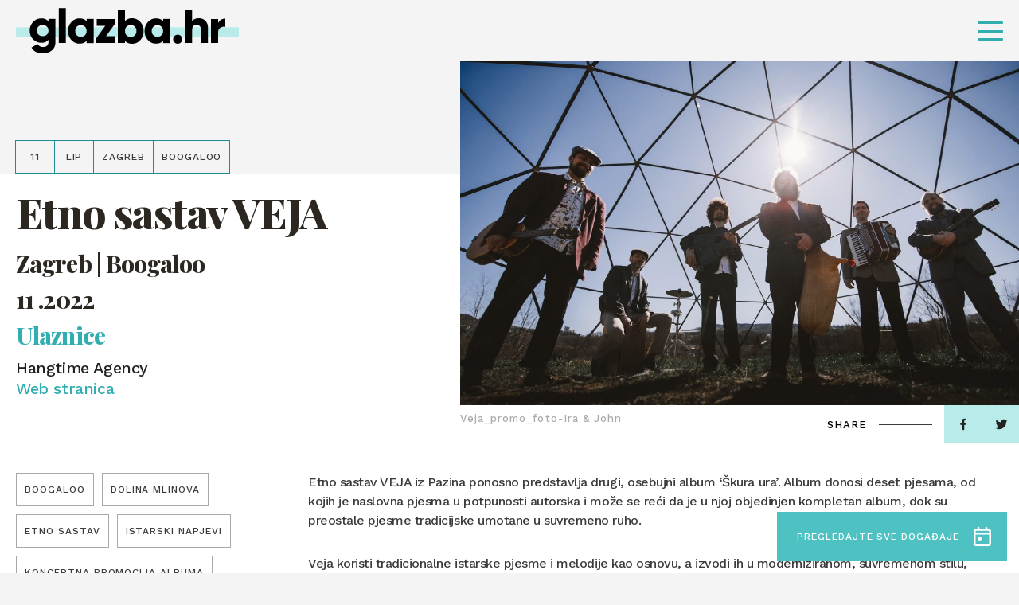

--- FILE ---
content_type: text/html; charset=UTF-8
request_url: https://glazba.hr/event/etno-sastav-veja/
body_size: 12622
content:
<!doctype html>
<html lang="hr">
<head>
    <meta http-equiv="Content-Type" content="text/html; charset=utf-8">
    <meta http-equiv="x-ua-compatible" content="ie=edge,chrome=1">
    <meta name="viewport" content="width=device-width, initial-scale=1.0, minimum-scale=1.0, maximum-scale=6.0, shrink-to-fit=no">
    <title>Etno sastav VEJA - Glazba.hr</title>
    <meta name="format-detection" content="telephone=no">
    <meta name="csrf-token" content="90db37096f">
        <link rel="preconnect" href="https://fonts.gstatic.com">
    <link href="https://fonts.googleapis.com/css2?family=Work+Sans:wght@500&display=swap" rel="stylesheet">
    <link href="https://fonts.googleapis.com/css2?family=Playfair+Display:ital,wght@0,800;1,800&display=swap" rel="stylesheet">
    <link href="https://fonts.googleapis.com/css2?family=Roboto+Condensed:wght@700&display=swap" rel="stylesheet">
            <link rel="apple-touch-icon" sizes="180x180" href="https://glazba.hr/wp-content/themes/glazba-hr/public/img/favicon/apple-touch-icon.png">
    <link rel="icon" type="image/png" sizes="32x32" href="https://glazba.hr/wp-content/themes/glazba-hr/public/img/favicon/favicon-32x32.png">
    <link rel="icon" type="image/png" sizes="16x16" href="https://glazba.hr/wp-content/themes/glazba-hr/public/img/favicon/favicon-16x16.png">
    <link rel="manifest" href="https://glazba.hr/wp-content/themes/glazba-hr/public/img/favicon/site.webmanifest">
    <link rel="mask-icon" href="https://glazba.hr/wp-content/themes/glazba-hr/public/img/favicon/safari-pinned-tab.svg" color="#5bbad5">
    <meta name="msapplication-TileColor" content="#da532c">
    <meta name="theme-color" content="#ffffff">
    <link rel="stylesheet" href="https://cdn.jsdelivr.net/npm/add-to-calendar-button@1/assets/css/atcb.min.css">
    <script type="text/javascript">
        var admin_url = 'https://glazba.hr/wp-json/wp/ea/';
        var home_url = 'https://glazba.hr';
    </script>
    <!-- Google Tag Manager -->
    <script>(function(w,d,s,l,i){w[l]=w[l]||[];w[l].push({'gtm.start':
    new Date().getTime(),event:'gtm.js'});var f=d.getElementsByTagName(s)[0],
    j=d.createElement(s),dl=l!='dataLayer'?'&l='+l:'';j.async=true;j.src=
    'https://www.googletagmanager.com/gtm.js?id='+i+dl;f.parentNode.insertBefore(j,f);
    })(window,document,'script','dataLayer','GTM-57W84X5');</script>
    <!-- End Google Tag Manager -->
    <!-- Global site tag (gtag.js) - Google Analytics -->
    <script async src="https://www.googletagmanager.com/gtag/js?id=G-TN6VMBZ18P"></script>
    <script>
    window.dataLayer = window.dataLayer || [];
    function gtag(){dataLayer.push(arguments);}
    gtag('js', new Date());

    gtag('config', 'G-TN6VMBZ18P');
    </script>
    <!-- Meta Pixel Code -->
    <script>
        !function(f,b,e,v,n,t,s)
        {if(f.fbq)return;n=f.fbq=function(){n.callMethod?
        n.callMethod.apply(n,arguments):n.queue.push(arguments)};
        if(!f._fbq)f._fbq=n;n.push=n;n.loaded=!0;n.version='2.0';
        n.queue=[];t=b.createElement(e);t.async=!0;
        t.src=v;s=b.getElementsByTagName(e)[0];
        s.parentNode.insertBefore(t,s)}(window, document,'script',
        'https://connect.facebook.net/en_US/fbevents.js');
        fbq('init', '782391936377548');
        fbq('track', 'PageView');
        </script>
        <noscript><img height="1" width="1" style="display:none"
        src="https://www.facebook.com/tr?id=782391936377548&ev=PageView&noscript=1"
    /></noscript>
    <!-- End Meta Pixel Code -->

            <meta name="facebook-domain-verification" content="awpsczlinflg2a6pbun55863qoe8a0" />
    <script id="Cookiebot" src="https://consent.cookiebot.com/uc.js" data-cbid="6abab2db-ae41-4c9e-a0e8-53241fc35a5f" data-blockingmode="none" type="text/javascript"></script>

    
<!-- Search Engine Optimization by Rank Math - https://rankmath.com/ -->
<meta name="description" content="Etno sastav VEJA iz Pazina ponosno predstavlja drugi, osebujni album &#039;Škura ura&#039;. Album donosi deset pjesama, od kojih je naslovna pjesma u potpunosti"/>
<meta name="robots" content="follow, index, max-snippet:-1, max-video-preview:-1, max-image-preview:large"/>
<link rel="canonical" href="https://glazba.hr/event/etno-sastav-veja/" />
<meta property="og:locale" content="hr_HR" />
<meta property="og:type" content="article" />
<meta property="og:title" content="Etno sastav VEJA - Glazba.hr" />
<meta property="og:description" content="Etno sastav VEJA iz Pazina ponosno predstavlja drugi, osebujni album &#039;Škura ura&#039;. Album donosi deset pjesama, od kojih je naslovna pjesma u potpunosti" />
<meta property="og:url" content="https://glazba.hr/event/etno-sastav-veja/" />
<meta property="og:site_name" content="Glazba.hr" />
<meta property="og:image" content="https://glazba.hr/wp-content/uploads/2022/06/Veja_promo_foto-Ira%20&%20John-1024x683.jpg" />
<meta property="og:image:secure_url" content="https://glazba.hr/wp-content/uploads/2022/06/Veja_promo_foto-Ira%20&%20John-1024x683.jpg" />
<meta property="og:image:width" content="1024" />
<meta property="og:image:height" content="683" />
<meta property="og:image:alt" content="Etno sastav VEJA" />
<meta property="og:image:type" content="image/jpeg" />
<meta name="twitter:card" content="summary_large_image" />
<meta name="twitter:title" content="Etno sastav VEJA - Glazba.hr" />
<meta name="twitter:description" content="Etno sastav VEJA iz Pazina ponosno predstavlja drugi, osebujni album &#039;Škura ura&#039;. Album donosi deset pjesama, od kojih je naslovna pjesma u potpunosti" />
<meta name="twitter:image" content="https://glazba.hr/wp-content/uploads/2022/06/Veja_promo_foto-Ira%20&%20John-1024x683.jpg" />
<!-- /Rank Math WordPress SEO plugin -->

<link rel='dns-prefetch' href='//ajax.googleapis.com' />
<link rel="alternate" title="oEmbed (JSON)" type="application/json+oembed" href="https://glazba.hr/wp-json/oembed/1.0/embed?url=https%3A%2F%2Fglazba.hr%2Fevent%2Fetno-sastav-veja%2F" />
<link rel="alternate" title="oEmbed (XML)" type="text/xml+oembed" href="https://glazba.hr/wp-json/oembed/1.0/embed?url=https%3A%2F%2Fglazba.hr%2Fevent%2Fetno-sastav-veja%2F&#038;format=xml" />
<style id='wp-img-auto-sizes-contain-inline-css' type='text/css'>
img:is([sizes=auto i],[sizes^="auto," i]){contain-intrinsic-size:3000px 1500px}
/*# sourceURL=wp-img-auto-sizes-contain-inline-css */
</style>
<style id='classic-theme-styles-inline-css' type='text/css'>
/*! This file is auto-generated */
.wp-block-button__link{color:#fff;background-color:#32373c;border-radius:9999px;box-shadow:none;text-decoration:none;padding:calc(.667em + 2px) calc(1.333em + 2px);font-size:1.125em}.wp-block-file__button{background:#32373c;color:#fff;text-decoration:none}
/*# sourceURL=/wp-includes/css/classic-themes.min.css */
</style>
<link rel='stylesheet' id='style-css' href='https://glazba.hr/wp-content/themes/glazba-hr/public/css/style.css?id=4fea233e34daddf4ab10&#038;ver=1.0' type='text/css' media='' />
<link rel='stylesheet' id='vendor-css' href='https://glazba.hr/wp-content/themes/glazba-hr/public/css/vendor.css?id=8aee5c1c3723c226c3ab&#038;ver=1.0' type='text/css' media='' />
<link rel="https://api.w.org/" href="https://glazba.hr/wp-json/" /><link rel="alternate" title="JSON" type="application/json" href="https://glazba.hr/wp-json/wp/v2/event/18294" /><link rel='shortlink' href='https://glazba.hr/?p=18294' />
<style id='global-styles-inline-css' type='text/css'>
:root{--wp--preset--aspect-ratio--square: 1;--wp--preset--aspect-ratio--4-3: 4/3;--wp--preset--aspect-ratio--3-4: 3/4;--wp--preset--aspect-ratio--3-2: 3/2;--wp--preset--aspect-ratio--2-3: 2/3;--wp--preset--aspect-ratio--16-9: 16/9;--wp--preset--aspect-ratio--9-16: 9/16;--wp--preset--color--black: #000000;--wp--preset--color--cyan-bluish-gray: #abb8c3;--wp--preset--color--white: #ffffff;--wp--preset--color--pale-pink: #f78da7;--wp--preset--color--vivid-red: #cf2e2e;--wp--preset--color--luminous-vivid-orange: #ff6900;--wp--preset--color--luminous-vivid-amber: #fcb900;--wp--preset--color--light-green-cyan: #7bdcb5;--wp--preset--color--vivid-green-cyan: #00d084;--wp--preset--color--pale-cyan-blue: #8ed1fc;--wp--preset--color--vivid-cyan-blue: #0693e3;--wp--preset--color--vivid-purple: #9b51e0;--wp--preset--gradient--vivid-cyan-blue-to-vivid-purple: linear-gradient(135deg,rgb(6,147,227) 0%,rgb(155,81,224) 100%);--wp--preset--gradient--light-green-cyan-to-vivid-green-cyan: linear-gradient(135deg,rgb(122,220,180) 0%,rgb(0,208,130) 100%);--wp--preset--gradient--luminous-vivid-amber-to-luminous-vivid-orange: linear-gradient(135deg,rgb(252,185,0) 0%,rgb(255,105,0) 100%);--wp--preset--gradient--luminous-vivid-orange-to-vivid-red: linear-gradient(135deg,rgb(255,105,0) 0%,rgb(207,46,46) 100%);--wp--preset--gradient--very-light-gray-to-cyan-bluish-gray: linear-gradient(135deg,rgb(238,238,238) 0%,rgb(169,184,195) 100%);--wp--preset--gradient--cool-to-warm-spectrum: linear-gradient(135deg,rgb(74,234,220) 0%,rgb(151,120,209) 20%,rgb(207,42,186) 40%,rgb(238,44,130) 60%,rgb(251,105,98) 80%,rgb(254,248,76) 100%);--wp--preset--gradient--blush-light-purple: linear-gradient(135deg,rgb(255,206,236) 0%,rgb(152,150,240) 100%);--wp--preset--gradient--blush-bordeaux: linear-gradient(135deg,rgb(254,205,165) 0%,rgb(254,45,45) 50%,rgb(107,0,62) 100%);--wp--preset--gradient--luminous-dusk: linear-gradient(135deg,rgb(255,203,112) 0%,rgb(199,81,192) 50%,rgb(65,88,208) 100%);--wp--preset--gradient--pale-ocean: linear-gradient(135deg,rgb(255,245,203) 0%,rgb(182,227,212) 50%,rgb(51,167,181) 100%);--wp--preset--gradient--electric-grass: linear-gradient(135deg,rgb(202,248,128) 0%,rgb(113,206,126) 100%);--wp--preset--gradient--midnight: linear-gradient(135deg,rgb(2,3,129) 0%,rgb(40,116,252) 100%);--wp--preset--font-size--small: 13px;--wp--preset--font-size--medium: 20px;--wp--preset--font-size--large: 36px;--wp--preset--font-size--x-large: 42px;--wp--preset--spacing--20: 0.44rem;--wp--preset--spacing--30: 0.67rem;--wp--preset--spacing--40: 1rem;--wp--preset--spacing--50: 1.5rem;--wp--preset--spacing--60: 2.25rem;--wp--preset--spacing--70: 3.38rem;--wp--preset--spacing--80: 5.06rem;--wp--preset--shadow--natural: 6px 6px 9px rgba(0, 0, 0, 0.2);--wp--preset--shadow--deep: 12px 12px 50px rgba(0, 0, 0, 0.4);--wp--preset--shadow--sharp: 6px 6px 0px rgba(0, 0, 0, 0.2);--wp--preset--shadow--outlined: 6px 6px 0px -3px rgb(255, 255, 255), 6px 6px rgb(0, 0, 0);--wp--preset--shadow--crisp: 6px 6px 0px rgb(0, 0, 0);}:where(.is-layout-flex){gap: 0.5em;}:where(.is-layout-grid){gap: 0.5em;}body .is-layout-flex{display: flex;}.is-layout-flex{flex-wrap: wrap;align-items: center;}.is-layout-flex > :is(*, div){margin: 0;}body .is-layout-grid{display: grid;}.is-layout-grid > :is(*, div){margin: 0;}:where(.wp-block-columns.is-layout-flex){gap: 2em;}:where(.wp-block-columns.is-layout-grid){gap: 2em;}:where(.wp-block-post-template.is-layout-flex){gap: 1.25em;}:where(.wp-block-post-template.is-layout-grid){gap: 1.25em;}.has-black-color{color: var(--wp--preset--color--black) !important;}.has-cyan-bluish-gray-color{color: var(--wp--preset--color--cyan-bluish-gray) !important;}.has-white-color{color: var(--wp--preset--color--white) !important;}.has-pale-pink-color{color: var(--wp--preset--color--pale-pink) !important;}.has-vivid-red-color{color: var(--wp--preset--color--vivid-red) !important;}.has-luminous-vivid-orange-color{color: var(--wp--preset--color--luminous-vivid-orange) !important;}.has-luminous-vivid-amber-color{color: var(--wp--preset--color--luminous-vivid-amber) !important;}.has-light-green-cyan-color{color: var(--wp--preset--color--light-green-cyan) !important;}.has-vivid-green-cyan-color{color: var(--wp--preset--color--vivid-green-cyan) !important;}.has-pale-cyan-blue-color{color: var(--wp--preset--color--pale-cyan-blue) !important;}.has-vivid-cyan-blue-color{color: var(--wp--preset--color--vivid-cyan-blue) !important;}.has-vivid-purple-color{color: var(--wp--preset--color--vivid-purple) !important;}.has-black-background-color{background-color: var(--wp--preset--color--black) !important;}.has-cyan-bluish-gray-background-color{background-color: var(--wp--preset--color--cyan-bluish-gray) !important;}.has-white-background-color{background-color: var(--wp--preset--color--white) !important;}.has-pale-pink-background-color{background-color: var(--wp--preset--color--pale-pink) !important;}.has-vivid-red-background-color{background-color: var(--wp--preset--color--vivid-red) !important;}.has-luminous-vivid-orange-background-color{background-color: var(--wp--preset--color--luminous-vivid-orange) !important;}.has-luminous-vivid-amber-background-color{background-color: var(--wp--preset--color--luminous-vivid-amber) !important;}.has-light-green-cyan-background-color{background-color: var(--wp--preset--color--light-green-cyan) !important;}.has-vivid-green-cyan-background-color{background-color: var(--wp--preset--color--vivid-green-cyan) !important;}.has-pale-cyan-blue-background-color{background-color: var(--wp--preset--color--pale-cyan-blue) !important;}.has-vivid-cyan-blue-background-color{background-color: var(--wp--preset--color--vivid-cyan-blue) !important;}.has-vivid-purple-background-color{background-color: var(--wp--preset--color--vivid-purple) !important;}.has-black-border-color{border-color: var(--wp--preset--color--black) !important;}.has-cyan-bluish-gray-border-color{border-color: var(--wp--preset--color--cyan-bluish-gray) !important;}.has-white-border-color{border-color: var(--wp--preset--color--white) !important;}.has-pale-pink-border-color{border-color: var(--wp--preset--color--pale-pink) !important;}.has-vivid-red-border-color{border-color: var(--wp--preset--color--vivid-red) !important;}.has-luminous-vivid-orange-border-color{border-color: var(--wp--preset--color--luminous-vivid-orange) !important;}.has-luminous-vivid-amber-border-color{border-color: var(--wp--preset--color--luminous-vivid-amber) !important;}.has-light-green-cyan-border-color{border-color: var(--wp--preset--color--light-green-cyan) !important;}.has-vivid-green-cyan-border-color{border-color: var(--wp--preset--color--vivid-green-cyan) !important;}.has-pale-cyan-blue-border-color{border-color: var(--wp--preset--color--pale-cyan-blue) !important;}.has-vivid-cyan-blue-border-color{border-color: var(--wp--preset--color--vivid-cyan-blue) !important;}.has-vivid-purple-border-color{border-color: var(--wp--preset--color--vivid-purple) !important;}.has-vivid-cyan-blue-to-vivid-purple-gradient-background{background: var(--wp--preset--gradient--vivid-cyan-blue-to-vivid-purple) !important;}.has-light-green-cyan-to-vivid-green-cyan-gradient-background{background: var(--wp--preset--gradient--light-green-cyan-to-vivid-green-cyan) !important;}.has-luminous-vivid-amber-to-luminous-vivid-orange-gradient-background{background: var(--wp--preset--gradient--luminous-vivid-amber-to-luminous-vivid-orange) !important;}.has-luminous-vivid-orange-to-vivid-red-gradient-background{background: var(--wp--preset--gradient--luminous-vivid-orange-to-vivid-red) !important;}.has-very-light-gray-to-cyan-bluish-gray-gradient-background{background: var(--wp--preset--gradient--very-light-gray-to-cyan-bluish-gray) !important;}.has-cool-to-warm-spectrum-gradient-background{background: var(--wp--preset--gradient--cool-to-warm-spectrum) !important;}.has-blush-light-purple-gradient-background{background: var(--wp--preset--gradient--blush-light-purple) !important;}.has-blush-bordeaux-gradient-background{background: var(--wp--preset--gradient--blush-bordeaux) !important;}.has-luminous-dusk-gradient-background{background: var(--wp--preset--gradient--luminous-dusk) !important;}.has-pale-ocean-gradient-background{background: var(--wp--preset--gradient--pale-ocean) !important;}.has-electric-grass-gradient-background{background: var(--wp--preset--gradient--electric-grass) !important;}.has-midnight-gradient-background{background: var(--wp--preset--gradient--midnight) !important;}.has-small-font-size{font-size: var(--wp--preset--font-size--small) !important;}.has-medium-font-size{font-size: var(--wp--preset--font-size--medium) !important;}.has-large-font-size{font-size: var(--wp--preset--font-size--large) !important;}.has-x-large-font-size{font-size: var(--wp--preset--font-size--x-large) !important;}
/*# sourceURL=global-styles-inline-css */
</style>
</head>
<body class="wp-singular event-template-default single single-event postid-18294 wp-theme-glazba-hr singular loaded" data-method='smoothScroll'>
    <!-- Google Tag Manager (noscript) -->
    <noscript><iframe src="https://www.googletagmanager.com/ns.html?id=GTM-57W84X5"
    height="0" width="0" style="display:none;visibility:hidden"></iframe></noscript>
    <!-- End Google Tag Manager (noscript) -->
    <svg xmlns="http://www.w3.org/2000/svg" class="visually-hidden"><defs><symbol id="search-icon" viewBox="0 0 23.226 23.429"><path d="M282.62 279.867l-4.359-4.4a9.914 9.914 0 10-8.33 4.566 9.819 9.819 0 005.4-1.615l4.36 4.4a2.056 2.056 0 002.926 0 2.1 2.1 0 00.003-2.951zm-20.282-9.849a7.593 7.593 0 1113.549 4.74l-1.257 1.268a7.513 7.513 0 01-4.7 1.651 7.626 7.626 0 01-7.592-7.659z" transform="translate(-260 -260.001)"/></symbol><symbol id="speaker-icon" viewBox="0 0 19 16.937"><path d="M10.549 16.937a1.982 1.982 0 01-1.3-.51l-3.17-2.666H2.153A2.165 2.165 0 010 11.643V5.292a2.164 2.164 0 012.153-2.116h3.926L9.246.51a1.98 1.98 0 011.3-.51 2.056 2.056 0 01.854.194 2.131 2.131 0 011.267 1.922v12.7a2.132 2.132 0 01-1.267 1.927 2.052 2.052 0 01-.851.194zM2.153 5.292v6.35H6.46a1.4 1.4 0 01.759.256l1.267 1.106 2.027 1.815V2.116L8.486 3.931 7.219 5.037a1.405 1.405 0 01-.759.255H2.153zm15.6 9.527a1.046 1.046 0 01-.529-.142l-1.773-1.059a1.093 1.093 0 01-.381-1.446.962.962 0 01.868-.529 1.048 1.048 0 01.525.143l1.9 1.058a1.243 1.243 0 01.38 1.446 1.265 1.265 0 01-.988.53zm.1-5.293h-2.02a.992.992 0 01-1.013-1.058.992.992 0 011.013-1.059h2.027A1.1 1.1 0 0119 8.468a1.1 1.1 0 01-1.14 1.058zm-1.91-4.233a.964.964 0 01-.87-.529 1.093 1.093 0 01.381-1.446l1.773-1.058a1.046 1.046 0 01.529-.142 1.265 1.265 0 01.991.529 1.244 1.244 0 01-.38 1.446l-1.9 1.059a1.05 1.05 0 01-.524.141z"/></symbol><symbol id="camera-icon" viewBox="0 0 19 17.1"><path id="Shape" d="M11.332 17.1h-8.47A2.842 2.842 0 010 14.25v-5.7a2.933 2.933 0 01.916-2.173A3.987 3.987 0 010 3.8a3.792 3.792 0 016.638-2.513 3.793 3.793 0 016.64 2.513 3.6 3.6 0 01-.687 2.173 2.852 2.852 0 011.489 1.669l1.83-1.449A1.9 1.9 0 0119 7.677v7.447a1.9 1.9 0 01-3.09 1.484l-1.831-1.448a2.887 2.887 0 01-2.747 1.94zm-8.47-9.5a.994.994 0 00-1.03.95v5.7a.994.994 0 001.03.951h8.47a.994.994 0 001.03-.951v-5.7a.994.994 0 00-1.03-.95h-8.47zm14.193.076l-2.862 2.281v2.886l2.862 2.28V7.677zM9.5 1.9a1.881 1.881 0 00-1.946 1.9A1.881 1.881 0 009.5 5.7a1.847 1.847 0 001.832-1.9A1.847 1.847 0 009.5 1.9zm-5.722 0a1.949 1.949 0 00-1.946 1.9 1.949 1.949 0 001.946 1.9 1.846 1.846 0 001.83-1.9 1.847 1.847 0 00-1.83-1.9z"/></symbol><symbol id="dots-icon" viewBox="0 0 14.167 14.167"><path d="M11.667 12.917a1.25 1.25 0 111.25 1.25 1.25 1.25 0 01-1.25-1.25zm-5.833 0a1.25 1.25 0 111.25 1.25 1.25 1.25 0 01-1.251-1.25zm-5.834 0a1.25 1.25 0 111.25 1.25A1.25 1.25 0 010 12.917zm11.667-5.834a1.25 1.25 0 111.25 1.25 1.25 1.25 0 01-1.25-1.25zm-5.833 0a1.25 1.25 0 111.25 1.25 1.25 1.25 0 01-1.251-1.25zM0 7.083a1.25 1.25 0 111.25 1.25A1.25 1.25 0 010 7.083zM11.667 1.25a1.25 1.25 0 111.25 1.25 1.25 1.25 0 01-1.25-1.25zm-5.833 0A1.25 1.25 0 117.083 2.5a1.25 1.25 0 01-1.25-1.25zM0 1.25A1.25 1.25 0 111.25 2.5 1.25 1.25 0 010 1.25z"/></symbol><symbol id="arrow-right" viewBox="0 0 41.342 16.85"><g fill="rgba(0,0,0,0)" stroke-linecap="round"><path transform="translate(.5 8.425)" d="M0 0h39.466"/><path transform="translate(31.201 8.425)" d="M9.437 0L0 7.722"/><path transform="translate(31.201 .704)" d="M9.437 7.722L0 0"/></g></symbol><symbol id="arrow-right-2" viewBox="0 0 26.261 18.377"><path d="M0 9.845V8.532a.657.657 0 01.657-.657h21.232l-5.843-5.83a.657.657 0 010-.932l.932-.919a.657.657 0 01.932 0l8.062 8.049a.985.985 0 01.289.7v.5a1.011 1.011 0 01-.289.7l-8.062 8.04a.657.657 0 01-.932 0l-.932-.932a.643.643 0 010-.919l5.843-5.83H.657A.657.657 0 010 9.845z"/></symbol><symbol id="arrow-right-3" viewBox="0 0 41.342 16.85"><g id="Arrow" transform="translate(.5 .704)" fill="rgba(0,0,0,0)" stroke="#4ec1c2" stroke-linecap="round" stroke-width="1"><path id="Line_4" data-name="Line 4" transform="translate(0 7.721)" d="M0 0h39.466"/><path id="Line_6" data-name="Line 6" transform="translate(30.701 7.721)" d="M9.437 0L0 7.722"/><path id="Line_7" data-name="Line 7" transform="translate(30.701)" d="M9.437 7.722L0 0"/></g></symbol><symbol id="arrow-left" viewBox="0 0 41.342 16.851"><g fill="rgba(0,0,0,0)" stroke="#fff" stroke-linecap="round"><path data-name="Line 4" transform="translate(1.377 8.426)" d="M39.466 0H0"/><path data-name="Line 6" transform="translate(.704 8.426)" d="M0 0l9.437 7.722"/><path data-name="Line 7" transform="translate(.704 .704)" d="M0 7.722L9.437 0"/></g></symbol><symbol id="arrow-left-2" viewBox="0 0 41.342 16.85"><g fill="rgba(0,0,0,0)" stroke="#000" stroke-linecap="round"><path data-name="Line 4" transform="translate(1.377 8.425)" d="M39.466 0H0"/><path data-name="Line 6" transform="translate(.704 8.425)" d="M0 0l9.437 7.722"/><path data-name="Line 7" transform="translate(.704 .704)" d="M0 7.722L9.437 0"/></g></symbol><symbol id="arrow-left-3" viewBox="0 0 41.342 16.851"><g id="Arrow" transform="translate(.704 .704)" fill="rgba(0,0,0,0)" stroke="#4ec1c2" stroke-linecap="round" stroke-width="1"><path id="Line_4" data-name="Line 4" transform="translate(.672 7.722)" d="M39.466 0H0"/><path id="Line_6" data-name="Line 6" transform="translate(0 7.722)" d="M0 0l9.437 7.722"/><path id="Line_7" data-name="Line 7" d="M0 7.722L9.437 0"/></g></symbol><symbol id="quotes" viewBox="0 0 29.05 22.644"><path id="Path_1251" data-name="Path 1251" d="M52.274-478.513L55.146-490H49.4c-4.308 10.383-5.3 13.476-5.3 16.679a5.833 5.833 0 006.075 5.965 5.806 5.806 0 005.965-5.965 5.124 5.124 0 00-3.866-5.192zm17.01 0L72.156-490h-5.744c-4.308 10.383-5.3 13.476-5.3 16.679a5.806 5.806 0 005.965 5.965 5.833 5.833 0 006.075-5.965 5.242 5.242 0 00-3.868-5.192z" transform="translate(-44.1 490)"/></symbol><symbol id="facebook" viewBox="0 0 7.529 14.87"><path d="M4.887 14.87V8.087h2.22l.332-2.643H4.887V3.756c0-.765.207-1.287 1.277-1.287h1.365V.1A17.819 17.819 0 005.54 0a3.147 3.147 0 00-3.315 3.494v1.949H0v2.644h2.225v6.783z"/></symbol><symbol id="twitter" viewBox="0 0 14.524 12.107"><path d="M4.568 12.107a8.539 8.539 0 008.478-8.7c0-.132 0-.263-.009-.395a6.137 6.137 0 001.487-1.582 5.877 5.877 0 01-1.711.482 3.06 3.06 0 001.31-1.688 5.911 5.911 0 01-1.892.742A2.943 2.943 0 0010.056 0a3.02 3.02 0 00-2.981 3.056 3.19 3.19 0 00.077.7A8.392 8.392 0 011.011.56 3.1 3.1 0 00.608 2.1a3.077 3.077 0 001.325 2.54 2.909 2.909 0 01-1.349-.382v.038a3.039 3.039 0 002.39 3 2.908 2.908 0 01-1.346.051 3 3 0 002.784 2.122A5.89 5.89 0 010 10.734a8.279 8.279 0 004.568 1.373"/></symbol><symbol id="instagram" viewBox="0 0 14.524 14.897"><path d="M7.262 14.9c-1.952 0-2.211-.009-2.994-.045a5.238 5.238 0 01-1.763-.347 3.516 3.516 0 01-1.286-.859 3.624 3.624 0 01-.837-1.319 5.616 5.616 0 01-.338-1.808C.008 9.717 0 9.451 0 7.448S.008 5.18.044 4.377a5.626 5.626 0 01.338-1.808 3.622 3.622 0 01.837-1.318A3.54 3.54 0 012.505.39 5.277 5.277 0 014.268.044C5.054.008 5.314 0 7.262 0s2.208.008 2.994.044A5.272 5.272 0 0112.02.39a3.54 3.54 0 011.286.86 3.654 3.654 0 01.838 1.318 5.652 5.652 0 01.337 1.808c.035.787.044 1.049.044 3.071s-.008 2.284-.044 3.071a5.641 5.641 0 01-.337 1.808 3.655 3.655 0 01-.838 1.319 3.516 3.516 0 01-1.286.859 5.233 5.233 0 01-1.763.347c-.783.037-1.042.049-2.995.049zm0-13.555c-1.941 0-2.171.008-2.934.043a3.908 3.908 0 00-1.349.256 2.243 2.243 0 00-.835.557 2.289 2.289 0 00-.542.857 4.169 4.169 0 00-.251 1.383c-.035.8-.043 1.034-.043 3.01s.007 2.213.043 3.01a4.156 4.156 0 00.249 1.38 2.306 2.306 0 00.542.857 2.239 2.239 0 00.835.556 3.879 3.879 0 001.349.258c.763.036.993.043 2.934.043s2.171-.008 2.935-.043a3.89 3.89 0 001.349-.258 2.25 2.25 0 00.835-.556 2.334 2.334 0 00.543-.857 4.187 4.187 0 00.25-1.382c.035-.784.042-1.019.042-3.01s-.007-2.227-.042-3.01a4.2 4.2 0 00-.25-1.383 2.308 2.308 0 00-.543-.857 2.255 2.255 0 00-.835-.557 3.919 3.919 0 00-1.344-.257c-.766-.035-1-.043-2.938-.043zm0 9.932a3.783 3.783 0 01-3.73-3.826 3.783 3.783 0 013.73-3.826 3.782 3.782 0 013.728 3.826 3.782 3.782 0 01-3.728 3.823zm0-6.308a2.483 2.483 0 102.421 2.479 2.455 2.455 0 00-2.421-2.482zm3.877-.6a.894.894 0 11.871-.894.884.884 0 01-.871.891z"/></symbol><symbol id="img-ico" viewBox="0 0 19.812 15.851"><path d="M17.784 15.851H2.029A1.962 1.962 0 010 13.869V1.981A1.961 1.961 0 012.029 0h15.755a1.961 1.961 0 012.028 1.981v11.888a1.961 1.961 0 01-2.028 1.982zM4.535 10.068L2.029 11.9v1.967h15.755V11.26c0-.042-.08-.094-.173-.155l-.066-.044L14.2 7.318l-5.133 4.34a1.121 1.121 0 01-.645.23.971.971 0 01-.43-.1zm-.1-2.143a1.093 1.093 0 01.459.105l3.342 1.691 5.49-4.54a.909.909 0 01.635-.229 1.078 1.078 0 01.8.332l2.626 3.069V1.981H2.029v7.486L3.82 8.11a1.2 1.2 0 01.615-.185zm3.442-.99a1.428 1.428 0 01-1.432-1.487 1.427 1.427 0 011.432-1.485 1.54 1.54 0 011.552 1.485 1.541 1.541 0 01-1.552 1.487z"/></symbol><symbol id="calendar-ico" viewBox="0 0 22.701 25.124"><path d="M18.917 25.124H3.784A3.875 3.875 0 010 21.355V6.28a3.875 3.875 0 013.784-3.768h1.362V1.256A1.181 1.181 0 016.357 0a1.181 1.181 0 011.21 1.256v1.256h7.566V1.256A1.283 1.283 0 0116.344 0a1.314 1.314 0 011.362 1.256v1.256h1.211A3.758 3.758 0 0122.7 6.28v15.075a3.758 3.758 0 01-3.784 3.769zM2.573 10.049v11.306a1.283 1.283 0 001.211 1.256h15.133a1.181 1.181 0 001.211-1.256V10.049zm1.211-5.025A1.283 1.283 0 002.573 6.28v1.256h17.555V6.28a1.181 1.181 0 00-1.211-1.256H3.784zm5.145 12.562H6.357a1.181 1.181 0 01-1.211-1.257v-2.513a1.181 1.181 0 011.211-1.256h2.572a1.282 1.282 0 011.209 1.256v2.513a1.283 1.283 0 01-1.209 1.257z"/></symbol><symbol id="x-ico" viewBox="0 0 28.284 28.284"><g data-name="Icons/Grid"><path d="M9.889 20a1 1 0 01-1-1v-7.889H1a1 1 0 01-1-1v-.222a1 1 0 011-1h7.889V1a1 1 0 011-1h.222a1 1 0 011 1v7.889H19a1 1 0 011 1v.222a1 1 0 01-1 1h-7.889V19a1 1 0 01-1 1z" transform="rotate(45 7.071 17.07)" fill="#fff" data-name="Group 50"/></g></symbol><symbol id="cross-icon" viewBox="0 0 20 20"><path d="M9.889 20a1 1 0 01-1-1v-7.889H1a1 1 0 01-1-1v-.222a1 1 0 011-1h7.889V1a1 1 0 011-1h.222a1 1 0 011 1v7.889H19a1 1 0 011 1v.222a1 1 0 01-1 1h-7.889V19a1 1 0 01-1 1z"/></symbol></defs></svg>	<div id="app">
        <header class="header" id="go-to-the-top">
            <div class="header-container">
                <div class="header-inner">
                    <div class="site-logo">
                        <a href="https://glazba.hr" class="site-logo-link">
                            <i class="site-logo-bg"></i>
                            <img width="299" height="69"src="https://glazba.hr/wp-content/themes/glazba-hr/public/img/logo.png"
                                class="site-logo-img" alt="glazba.hr logo">
                        </a>
                    </div>
                                            <nav class="header-nav desktop-nav">
                            <ul class="header-nav-ul">
                                                                        <li class="header-nav-li category-1">
                                            <a href="https://glazba.hr/vijesti/" class="header-nav-link ">Vijesti</a>
                                                                                            <ul class="header-nav-sub-ul">
                                                                                                                <li class="header-nav-sub-li">
                                                                <a href="https://glazba.hr/vijesti/sve-vijesti/" class="header-nav-sub-link">Vijesti</a>
                                                            </li>
                                                                                                                                                                        <li class="header-nav-sub-li">
                                                                <a href="https://glazba.hr/vijesti/oglasna-ploca/" class="header-nav-sub-link">Oglasna ploča</a>
                                                            </li>
                                                                                                                                                                                                                                                                                <li class="header-nav-sub-li">
                                                                <a href="https://glazba.hr/vijesti/zagrebacki-festival/" class="header-nav-sub-link">Zagrebački festival</a>
                                                            </li>
                                                                                                                                                                        <li class="header-nav-sub-li">
                                                                <a href="https://glazba.hr/vijesti/cesarica/" class="header-nav-sub-link">Cesarica</a>
                                                            </li>
                                                                                                                                                                        <li class="header-nav-sub-li">
                                                                <a href="https://glazba.hr/vijesti/daj-5/" class="header-nav-sub-link">Daj 5</a>
                                                            </li>
                                                                                                                                                            </ul>
                                                                                    </li>
                                                                                                            <li class="header-nav-li category-3">
                                            <a href="https://glazba.hr/dogadanja/" class="header-nav-link ">Događanja</a>
                                                                                    </li>
                                                                                                            <li class="header-nav-li category-2">
                                            <a href="https://glazba.hr/citaj/" class="header-nav-link ">Čitaj</a>
                                                                                            <ul class="header-nav-sub-ul">
                                                                                                                <li class="header-nav-sub-li">
                                                                <a href="https://glazba.hr/citaj/intervju/" class="header-nav-sub-link">Intervju</a>
                                                            </li>
                                                                                                                                                                        <li class="header-nav-sub-li">
                                                                <a href="https://glazba.hr/citaj/izvjestaj/" class="header-nav-sub-link">Izvještaj</a>
                                                            </li>
                                                                                                                                                                        <li class="header-nav-sub-li">
                                                                <a href="https://glazba.hr/citaj/komentar/" class="header-nav-sub-link">Recenzija</a>
                                                            </li>
                                                                                                                                                                        <li class="header-nav-sub-li">
                                                                <a href="https://glazba.hr/citaj/price/" class="header-nav-sub-link">Priče</a>
                                                            </li>
                                                                                                                                                                        <li class="header-nav-sub-li">
                                                                <a href="https://glazba.hr/citaj/kolumne/" class="header-nav-sub-link">Kolumne</a>
                                                            </li>
                                                                                                                                                                        <li class="header-nav-sub-li">
                                                                <a href="https://glazba.hr/citaj/digital-i-biz/" class="header-nav-sub-link">Digital & Biz</a>
                                                            </li>
                                                                                                                                                                        <li class="header-nav-sub-li">
                                                                <a href="https://glazba.hr/citaj/retrospektiva/" class="header-nav-sub-link">Retrospektiva</a>
                                                            </li>
                                                                                                                                                            </ul>
                                                                                    </li>
                                                                                                            <li class="header-nav-li category-4">
                                            <a href="https://glazba.hr/slusaj-gledaj/" class="header-nav-link ">Slušaj & Gledaj</a>
                                                                                            <ul class="header-nav-sub-ul">
                                                                                                                <li class="header-nav-sub-li">
                                                                <a href="https://glazba.hr/slusaj-gledaj/koncerti/" class="header-nav-sub-link">Replay</a>
                                                            </li>
                                                                                                                                                                        <li class="header-nav-sub-li">
                                                                <a href="https://glazba.hr/slusaj-gledaj/tjedni-gramofon/" class="header-nav-sub-link">Tjedni gramofon</a>
                                                            </li>
                                                                                                                                                                        <li class="header-nav-sub-li">
                                                                <a href="https://glazba.hr/slusaj-gledaj/podcast/" class="header-nav-sub-link">Podcast</a>
                                                            </li>
                                                                                                                                                                        <li class="header-nav-sub-li">
                                                                <a href="https://glazba.hr/slusaj-gledaj/slusaonica/" class="header-nav-sub-link">Video priče</a>
                                                            </li>
                                                                                                                                                                        <li class="header-nav-sub-li">
                                                                <a href="https://glazba.hr/slusaj-gledaj/recording-score/" class="header-nav-sub-link">Recording + score</a>
                                                            </li>
                                                                                                                                                            </ul>
                                                                                    </li>
                                                                                                </ul>
                        </nav>
                                        <form action="https://glazba.hr/" class="header-search-wrap desktop-search" data-method="headerSearch">
                        <div class="search-bar">
                            <button type="submit" class="search-btn-submit">
                                <svg class="search-icon-svg">
                                    <use xlink:href="#search-icon"></use>
                                </svg>
                            </button>
                            <input type="s" name="s" class="search-input" placeholder="Pretražite Glazba.hr">
                        </div>
                        <div name="search" type="submit" class="search-btn-trigger">
                            <svg class="inactive">
                                <use xlink:href="#search-icon"></use>
                            </svg>
                            <svg class="active">
                                <use xlink:href="#cross-icon"></use>
                            </svg>
                        </div>
                    </form>
                                            <div class="social-wrap header-social desktop-social">
                                                            <a href="https://www.facebook.com/glazba.hr.portal" target="_blank" rel="noopener noreferrer" class="social-block" aria-label="facebook">
                                    <svg class="default-svg">
                                        <use xlink:href="#facebook"></use>
                                    </svg>
                                    <svg class="hover-svg">
                                        <use xlink:href="#facebook"></use>
                                    </svg>
                                </a>
                                                            <a href="https://www.instagram.com/glazba.hr.portal/" target="_blank" rel="noopener noreferrer" class="social-block" aria-label="facebook">
                                    <svg class="default-svg">
                                        <use xlink:href="#instagram"></use>
                                    </svg>
                                    <svg class="hover-svg">
                                        <use xlink:href="#instagram"></use>
                                    </svg>
                                </a>
                                                    </div>
                                        <div class="menu-btn" data-method="mobileTrigger">
                        <span></span>
                        <span></span>
                        <span></span>
                        <span></span>
                    </div>
                </div>
                <div class="mobile-menu-wrap">
                    <div class="mobile-menu-inner">
                        <form action="https://glazba.hr/" class="header-search-wrap mobile-search">
                            <div class="search-bar">
                                <input type="s" name="s" class="search-input">
                            </div>
                            <button type="submit" class="search-btn-submit">
                                <svg class="search-icon-svg">
                                    <use xlink:href="#search-icon"></use>
                                </svg>
                            </button>
                        </form>
                                                <nav class="header-nav mobile-nav" data-method="mobileMenuNav">
                            <ul class="header-nav-ul">
                                                                        <li class="header-nav-li category-1">
                                            <a href="https://glazba.hr/vijesti/" class="header-nav-link ">Vijesti</a>
                                                                                            <i class="nav-arrow"></i>
                                                <ul class="header-nav-sub-ul">
                                                                                                                <li class="header-nav-sub-li">
                                                                <a href="https://glazba.hr/vijesti/sve-vijesti/" class="header-nav-sub-link">Vijesti</a>
                                                            </li>
                                                                                                                                                                        <li class="header-nav-sub-li">
                                                                <a href="https://glazba.hr/vijesti/oglasna-ploca/" class="header-nav-sub-link">Oglasna ploča</a>
                                                            </li>
                                                                                                                                                                        <li class="header-nav-sub-li">
                                                                <a href="https://glazba.hr/vijesti/32-mbz/" class="header-nav-sub-link">32. MBZ</a>
                                                            </li>
                                                                                                                                                                        <li class="header-nav-sub-li">
                                                                <a href="https://glazba.hr/vijesti/porin/" class="header-nav-sub-link">Porin</a>
                                                            </li>
                                                                                                                                                                        <li class="header-nav-sub-li">
                                                                <a href="https://glazba.hr/vijesti/zagrebacki-festival/" class="header-nav-sub-link">Zagrebački festival</a>
                                                            </li>
                                                                                                                                                                        <li class="header-nav-sub-li">
                                                                <a href="https://glazba.hr/vijesti/cesarica/" class="header-nav-sub-link">Cesarica</a>
                                                            </li>
                                                                                                                                                                        <li class="header-nav-sub-li">
                                                                <a href="https://glazba.hr/vijesti/daj-5/" class="header-nav-sub-link">Daj 5</a>
                                                            </li>
                                                                                                                                                            </ul>
                                                                                    </li>
                                                                                                            <li class="header-nav-li category-3">
                                            <a href="https://glazba.hr/dogadanja/" class="header-nav-link ">Događanja</a>
                                                                                    </li>
                                                                                                            <li class="header-nav-li category-2">
                                            <a href="https://glazba.hr/citaj/" class="header-nav-link ">Čitaj</a>
                                                                                            <i class="nav-arrow"></i>
                                                <ul class="header-nav-sub-ul">
                                                                                                                <li class="header-nav-sub-li">
                                                                <a href="https://glazba.hr/citaj/intervju/" class="header-nav-sub-link">Intervju</a>
                                                            </li>
                                                                                                                                                                        <li class="header-nav-sub-li">
                                                                <a href="https://glazba.hr/citaj/izvjestaj/" class="header-nav-sub-link">Izvještaj</a>
                                                            </li>
                                                                                                                                                                        <li class="header-nav-sub-li">
                                                                <a href="https://glazba.hr/citaj/komentar/" class="header-nav-sub-link">Recenzija</a>
                                                            </li>
                                                                                                                                                                        <li class="header-nav-sub-li">
                                                                <a href="https://glazba.hr/citaj/price/" class="header-nav-sub-link">Priče</a>
                                                            </li>
                                                                                                                                                                        <li class="header-nav-sub-li">
                                                                <a href="https://glazba.hr/citaj/kolumne/" class="header-nav-sub-link">Kolumne</a>
                                                            </li>
                                                                                                                                                                        <li class="header-nav-sub-li">
                                                                <a href="https://glazba.hr/citaj/digital-i-biz/" class="header-nav-sub-link">Digital & Biz</a>
                                                            </li>
                                                                                                                                                                        <li class="header-nav-sub-li">
                                                                <a href="https://glazba.hr/citaj/retrospektiva/" class="header-nav-sub-link">Retrospektiva</a>
                                                            </li>
                                                                                                                                                            </ul>
                                                                                    </li>
                                                                                                            <li class="header-nav-li category-4">
                                            <a href="https://glazba.hr/slusaj-gledaj/" class="header-nav-link ">Slušaj & Gledaj</a>
                                                                                            <i class="nav-arrow"></i>
                                                <ul class="header-nav-sub-ul">
                                                                                                                <li class="header-nav-sub-li">
                                                                <a href="https://glazba.hr/slusaj-gledaj/koncerti/" class="header-nav-sub-link">Replay</a>
                                                            </li>
                                                                                                                                                                        <li class="header-nav-sub-li">
                                                                <a href="https://glazba.hr/slusaj-gledaj/tjedni-gramofon/" class="header-nav-sub-link">Tjedni gramofon</a>
                                                            </li>
                                                                                                                                                                        <li class="header-nav-sub-li">
                                                                <a href="https://glazba.hr/slusaj-gledaj/podcast/" class="header-nav-sub-link">Podcast</a>
                                                            </li>
                                                                                                                                                                        <li class="header-nav-sub-li">
                                                                <a href="https://glazba.hr/slusaj-gledaj/slusaonica/" class="header-nav-sub-link">Video priče</a>
                                                            </li>
                                                                                                                                                                        <li class="header-nav-sub-li">
                                                                <a href="https://glazba.hr/slusaj-gledaj/recording-score/" class="header-nav-sub-link">Recording + score</a>
                                                            </li>
                                                                                                                                                            </ul>
                                                                                    </li>
                                                                                                </ul>
                        </nav>
                                                                        <div class="social-wrap header-social mobile-social">
                                                                    <a href="https://www.facebook.com/glazba.hr.portal" target="_blank" rel="noopener noreferrer" class="social-block" aria-label="facebook">
                                        <svg class="default-svg">
                                            <use xlink:href="#facebook"></use>
                                        </svg>
                                        <svg class="hover-svg">
                                            <use xlink:href="#facebook"></use>
                                        </svg>
                                    </a>
                                                                    <a href="https://www.instagram.com/glazba.hr.portal/" target="_blank" rel="noopener noreferrer" class="social-block" aria-label="facebook">
                                        <svg class="default-svg">
                                            <use xlink:href="#instagram"></use>
                                        </svg>
                                        <svg class="hover-svg">
                                            <use xlink:href="#instagram"></use>
                                        </svg>
                                    </a>
                                                            </div>
                                            </div>
                </div>
            </div>
            <calendarbubble :currentDate='"2026-01-23"' :events_page ='"https:\/\/glazba.hr\/dogadanja\/"'></calendarbubble>
        </header>
<main class="main">
    <section class="event-detail-intro-section relative">
        <div class="event-intro-section-back absolute"></div>
        <div class="container-1 container-padding event-detail-intro-container relative">
            <div class="event-detail-intro flex-layout space-between flex-start">
                <div class="event-datail-intro-text" data-method="wordCountCheck">
                    <div class="info-badge-wrap type-2 category-1">
                        <div class="info-badge type-11">
                            <span class="info-badge-inner">
                                11                                
                                                            </span>
                        </div>
                                                    <div class="info-badge type-11">
                                <span class="info-badge-inner">
                                    lip                                </span>
                            </div>
                                                                                                            <div class="info-badge type-11">
                                    <span class="info-badge-inner">
                                        Zagreb                                    </span>
                                </div>
                                <div class="info-badge type-11">
                                    <span class="info-badge-inner">
                                        Boogaloo                                    </span>
                                </div>
                                                                                                </div>
                                                                                    <!-- <p class="text-1 color-1 uppercase">
                        lauba
                    </p> -->
                    <h1 class="title-big word-break wcount">
                        Etno sastav VEJA                    </h1>
                    <h4 class="title-1 location">Zagreb | Boogaloo</h4>
                    <!-- <h4 class="title-1 location"></h4> -->
                    <h4 class="title-1 time">
                                            11                                                .2022                                        </h4>
                    <div class="calendar-btn-wrap">
                        <div class="atcb" style="display:none;">
                            {
                                "name":"Etno sastav VEJA",
                                "description":"A nice description does not hurt",
                                "startDate":"2022-06-11 20:00:00",
                                "endDate":"2022-06-11",
                                <!-- "startTime":"10:13",
                                "endTime":"17:57", -->
                                "location":"Boogaloo",
                                "label":"Dodaj u kalendar",
                                "options":[
                                "Apple",
                                "Google",
                                "iCal",
                                "Microsoft365",
                                "MicrosoftTeams",
                                "Outlook.com",
                                "Yahoo"
                                ],
                                "timeZone":"Europe/Zagreb",
                                "trigger":"click",
                                "inline":true,
                                "listStyle":"modal",
                                "iCalFileName":"Reminder-Event"
                            }
                        </div>
                    </div>
                                            <h4 class="title-1 ticket-link">
                            <a href="https://www.entrio.hr/en/event/veja-i-posebni-gosti-cipkice-u-zagrebu-11597" target="_blank">Ulaznice</a>
                        </h4>
                                                                <h4 class="text-5 ticket-link">
                            Hangtime Agency                        </h4>
                                                                                    <h4 class="text-5 ticket-link">
                            <a href="https://www.vejamusic.com/" target="_blank">Web stranica</a>
                        </h4>
                                    </div>
                <div class="event-detail-intro-img-wrapper">
                    <div class="event-detail-intro-img-inner relative">
                                                    <img src="https://glazba.hr/wp-content/uploads/2022/06/Veja_promo_foto-Ira & John-1030x632.jpg" class="full-width" title="Etno sastav VEJA" alt="Etno sastav VEJA">
                                                <div class="event-detail-img-author">
                            <p class="text-3 color-3">
                                Veja_promo_foto-Ira &amp; John</span>                             </p>
                        </div>
                        <div class="event-detail-socials-wrapper absolute desktop-socials flex-layout flex-center">
                            <p class="text-3 uppercase">
                                share
                            </p>
                            <span class="block-layout horizontal-social-line"></span>
                            <div class="horizontal-socials">
                                <a href="#" target="_blank" class="social-block ssk facebook" aria-label="facebook">
                                    <svg class="default-svg">
                                        <use xlink:href="#facebook"></use>
                                    </svg>
                                    <svg class="hover-svg">
                                        <use xlink:href="#facebook"></use>
                                    </svg>
                                </a>
                                <a href="#" target="_blank" class="social-block ssk twitter" aria-label="twitter">
                                    <svg class="default-svg">
                                        <use xlink:href="#twitter"></use>
                                    </svg>
                                    <svg class="hover-svg">
                                        <use xlink:href="#twitter"></use>
                                    </svg>
                                </a>
                            </div>
                        </div>
                    </div>
                </div>
            </div>
        </div>
        <div class="container-1 container-padding event-detail-description-container flex-layout flex-start">
                            <div class="event-detail-description-tags">
                    <div class="info-badge-wrap">
                                                    <a href="https://glazba.hr/oznaka-dogadaja/boogaloo/" class="info-badge type-1 category-3">
                                <span class="info-badge-inner">
                                    Boogaloo                                </span>
                            </a>
                                                    <a href="https://glazba.hr/oznaka-dogadaja/dolina-mlinova/" class="info-badge type-1 category-3">
                                <span class="info-badge-inner">
                                    dolina mlinova                                </span>
                            </a>
                                                    <a href="https://glazba.hr/oznaka-dogadaja/etno-sastav/" class="info-badge type-1 category-3">
                                <span class="info-badge-inner">
                                    etno sastav                                </span>
                            </a>
                                                    <a href="https://glazba.hr/oznaka-dogadaja/istarski-napjevi/" class="info-badge type-1 category-3">
                                <span class="info-badge-inner">
                                    istarski napjevi                                </span>
                            </a>
                                                    <a href="https://glazba.hr/oznaka-dogadaja/koncertna-promocija-albuma/" class="info-badge type-1 category-3">
                                <span class="info-badge-inner">
                                    koncertna promocija albuma                                </span>
                            </a>
                                                    <a href="https://glazba.hr/oznaka-dogadaja/skura-ura/" class="info-badge type-1 category-3">
                                <span class="info-badge-inner">
                                    škura ura                                </span>
                            </a>
                                                    <a href="https://glazba.hr/oznaka-dogadaja/suvremeni-aranzman/" class="info-badge type-1 category-3">
                                <span class="info-badge-inner">
                                    suvremeni aranžman                                </span>
                            </a>
                                                    <a href="https://glazba.hr/oznaka-dogadaja/tesko-majki/" class="info-badge type-1 category-3">
                                <span class="info-badge-inner">
                                    teško majki                                </span>
                            </a>
                                                    <a href="https://glazba.hr/oznaka-dogadaja/tradicionalne-pjesme/" class="info-badge type-1 category-3">
                                <span class="info-badge-inner">
                                    tradicionalne pjesme                                </span>
                            </a>
                                                    <a href="https://glazba.hr/oznaka-dogadaja/veja/" class="info-badge type-1 category-3">
                                <span class="info-badge-inner">
                                    Veja                                </span>
                            </a>
                                            </div>
                </div>
                        <div class="event-detail-description-right">
                <div class="user-content">
                    <p>Etno sastav VEJA iz Pazina ponosno predstavlja drugi, osebujni album &#8216;Škura ura&#8217;. Album donosi deset pjesama, od kojih je naslovna pjesma u potpunosti autorska i može se reći da je u njoj objedinjen kompletan album, dok su preostale pjesme tradicijske umotane u suvremeno ruho.</p>
<p>Veja koristi tradicionalne istarske pjesme i melodije kao osnovu, a izvodi ih u moderniziranom, suvremenom stilu, koristeći razne tradicionalne instrumente iz cijeloga svijeta.</p>
<p>&#8216;Tradicija, kreacija, invencija u kvarnar minuti izleta kroz suvremenu istarsku zvučnu pokrajinu, bez ijednog trenutka koketiranja s jeftinim ronjgovizacijama.&#8217; kratko i jasno dojmove o albumu iznio je dobitnik Porina i jedan od najcjenjenijih glazbenika etno/world glazbe, Dario Marušić.</p>
<p>Poklonici etno/world glazbe i svi koji žele doživjeti Veju uživo, dobrodošli su na ovu koncertnu promociju albuma &#8220;Škura ura&#8221;!</p>
                </div>
            </div>
        </div>
        <div class="container-1 event-detail-bottom-social">
            <div class="event-detail-socials-wrapper bottom-socials with-margin">
                <div class="bottom-socials-wrapper type-2 flex-layout flex-center">
                    <p class="text-3 color-4 uppercase">
                        share
                    </p>
                    <span class="block-layout horizontal-social-line"></span>
                    <div class="horizontal-socials">
                        <a href="#" target="_blank" class="social-block ssk facebook" aria-label="facebook">
                            <svg class="default-svg">
                                <use xlink:href="#facebook"></use>
                            </svg>
                            <svg class="hover-svg">
                                <use xlink:href="#facebook"></use>
                            </svg>
                        </a>
                        <a href="#" target="_blank" class="social-block ssk twitter" aria-label="twitter">
                            <svg class="default-svg">
                                <use xlink:href="#twitter"></use>
                            </svg>
                            <svg class="hover-svg">
                                <use xlink:href="#twitter"></use>
                            </svg>
                        </a>
                    </div>
                </div>
            </div>
        </div>
        <div class="container-1 container-padding event-detail-description-container flex-layout flex-start">
            <div class="event-detail-description-tags empty-position-block">
            </div>
            <div class="event-detail-description-right">
                <h3 class="title-big color-2 next-event-title">
                    Sljedeći događaj
                </h3>
            </div>
        </div>
    </section>
    <section class="next-event-wrapper background-1">
        <div class="container-1 container-padding flex-layout flex-start">
            <div class="event-detail-description-tags empty-position-block">
                <!-- leave empty for positioning -->
            </div>
            <div class="event-detail-description-right">
                <div class="info-badge-wrap">
                    <div class="info-badge type-12">
                        <span class="info-badge-inner">
                            11                            
                                                    </span>
                    </div>
                                            <div class="info-badge type-12">
                            <span class="info-badge-inner">
                                lip                            </span>
                        </div>
                                                                                            <div class="info-badge type-12">
                                <span class="info-badge-inner">
                                    Etno sastav VEJA                                </span>
                            </div>
                            <div class="info-badge type-12">
                                <span class="info-badge-inner">
                                                                    </span>
                            </div>
                                                            </div>
                <a href="https://glazba.hr/event/the-black-room-the-siids/" title="The Black Room, The Siids" class="title-2 color-2 block-layout next-event-link relative">
                    The Black Room, The Siids                    <svg class="next-event-arrow absolute">
                        <use xlink:href="#arrow-right"></use>
                    </svg>
                </a>
            </div>
        </div>
    </section>
</main>
        <footer class="footer">
            <div class="footer-container">
                <div class="footer-inner">
                                            <div class="social-wrap footer-social">
                                                            <a href="https://www.facebook.com/glazba.hr.portal" target="_blank" rel="noopener noreferrer" class="social-block" aria-label="facebook">
                                    <svg class="default-svg">
                                        <use xlink:href="#facebook"></use>
                                    </svg>
                                    <svg class="hover-svg">
                                        <use xlink:href="#facebook"></use>
                                    </svg>
                                </a>
                                                            <a href="https://www.instagram.com/glazba.hr.portal/" target="_blank" rel="noopener noreferrer" class="social-block" aria-label="facebook">
                                    <svg class="default-svg">
                                        <use xlink:href="#instagram"></use>
                                    </svg>
                                    <svg class="hover-svg">
                                        <use xlink:href="#instagram"></use>
                                    </svg>
                                </a>
                                                    </div>
                                        <div class="footer-logo">
                        <a href="https://glazba.hr" class="site-logo-link">
                            <i class="site-logo-bg"></i>
                            <img width="280" height="73" src="https://glazba.hr/wp-content/themes/glazba-hr/public/img/logo.png" alt="glazba.hr logo">
                        </a>
                    </div>
                    <div class="footer-nav-wrap">
                                                        <div class="footer-nav-block">
                                    <a href="https://glazba.hr/vijesti/" class="footer-nav-category-link">Vijesti</a>

                                                                            <ul class="footer-nav-ul">
                                                                                            <li class="footer-nav-li">
                                                    <a href="https://glazba.hr/vijesti/sve-vijesti/" class="footer-nav-link">
                                                        Vijesti                                                    </a>
                                                </li>
                                                                                            <li class="footer-nav-li">
                                                    <a href="https://glazba.hr/vijesti/oglasna-ploca/" class="footer-nav-link">
                                                        Oglasna ploča                                                    </a>
                                                </li>
                                                                                            <li class="footer-nav-li">
                                                    <a href="https://glazba.hr/vijesti/daj-5/" class="footer-nav-link">
                                                        Daj 5                                                    </a>
                                                </li>
                                                                                            <li class="footer-nav-li">
                                                    <a href="https://glazba.hr/vijesti/cesarica/" class="footer-nav-link">
                                                        Cesarica                                                    </a>
                                                </li>
                                                                                    </ul>
                                                                    </div>
                                                            <div class="footer-nav-block">
                                    <a href="https://glazba.hr/dogadanja/" class="footer-nav-category-link">Događanja</a>

                                                                    </div>
                                                            <div class="footer-nav-block">
                                    <a href="https://glazba.hr/slusaj-gledaj/" class="footer-nav-category-link">Slušaj & Gledaj</a>

                                                                            <ul class="footer-nav-ul">
                                                                                            <li class="footer-nav-li">
                                                    <a href="https://glazba.hr/slusaj-gledaj/koncerti/" class="footer-nav-link">
                                                        Replay                                                    </a>
                                                </li>
                                                                                            <li class="footer-nav-li">
                                                    <a href="https://glazba.hr/slusaj-gledaj/podcast/" class="footer-nav-link">
                                                        Podcast                                                    </a>
                                                </li>
                                                                                            <li class="footer-nav-li">
                                                    <a href="https://glazba.hr/slusaj-gledaj/slusaonica/" class="footer-nav-link">
                                                        Video priče                                                    </a>
                                                </li>
                                                                                            <li class="footer-nav-li">
                                                    <a href="https://glazba.hr/slusaj-gledaj/recording-score/" class="footer-nav-link">
                                                        Recording + score                                                    </a>
                                                </li>
                                                                                            <li class="footer-nav-li">
                                                    <a href="https://glazba.hr/slusaj-gledaj/tjedni-gramofon/" class="footer-nav-link">
                                                        Tjedni gramofon                                                    </a>
                                                </li>
                                                                                    </ul>
                                                                    </div>
                                                            <div class="footer-nav-block">
                                    <a href="https://glazba.hr/citaj/" class="footer-nav-category-link">Čitaj</a>

                                                                            <ul class="footer-nav-ul">
                                                                                            <li class="footer-nav-li">
                                                    <a href="https://glazba.hr/citaj/intervju/" class="footer-nav-link">
                                                        Intervju                                                    </a>
                                                </li>
                                                                                            <li class="footer-nav-li">
                                                    <a href="https://glazba.hr/citaj/izvjestaj/" class="footer-nav-link">
                                                        Izvještaj                                                    </a>
                                                </li>
                                                                                            <li class="footer-nav-li">
                                                    <a href="https://glazba.hr/citaj/komentar/" class="footer-nav-link">
                                                        Recenzija                                                    </a>
                                                </li>
                                                                                            <li class="footer-nav-li">
                                                    <a href="https://glazba.hr/citaj/price/" class="footer-nav-link">
                                                        Priče                                                    </a>
                                                </li>
                                                                                            <li class="footer-nav-li">
                                                    <a href="https://glazba.hr/citaj/kolumne/" class="footer-nav-link">
                                                        Kolumne                                                    </a>
                                                </li>
                                                                                            <li class="footer-nav-li">
                                                    <a href="https://glazba.hr/citaj/digital-i-biz/" class="footer-nav-link">
                                                        Digital & Biz                                                    </a>
                                                </li>
                                                                                            <li class="footer-nav-li">
                                                    <a href="https://glazba.hr/citaj/retrospektiva/" class="footer-nav-link">
                                                        Retrospektiva                                                    </a>
                                                </li>
                                                                                    </ul>
                                                                    </div>
                                                                                <div class="footer-nav-block">
                                <a href="#/" class="footer-nav-category-link">Kontakt</a>
                                <p class="footer-nav-text">
                                    <a href="https://glazba.hr/impressum/">Impressum</a><br />
<a href="https://glazba.hr/pravila-privatnosti/">Pravila privatnosti</a><br />
<a href="https://glazba.hr/postani-suradnik/">Postani suradnik</a><br />
<br />
<br />
Cantus d.o.o.<br />
Baruna Trenka 5<br />
10000 Zagreb<br />
Hrvatska<br />
<a href="/cdn-cgi/l/email-protection#cea9a2afb4acaf8ea9a2afb4acafe0a6bc"><span class="__cf_email__" data-cfemail="95f2f9f4eff7f4d5f2f9f4eff7f4bbfde7">[email&#160;protected]</span></a>                                </p>
                                <br>
                                <p class="footer-nav-text nav-ea">Crafted by <a href="https://euroart93.hr/" target="_blank" title="Euroart93">Euroart93</a></p>
                            </div>
                                            </div>
                </div>
            </div>

            <!-- event-form -->
            <div class="on-top"> <a href="#" data-method="scrollTop" style="color:white">NA VRH</a></div>
                    </footer>
    </div>
        <script data-cfasync="false" src="/cdn-cgi/scripts/5c5dd728/cloudflare-static/email-decode.min.js"></script><script src="https://cdn.jsdelivr.net/npm/add-to-calendar-button@1" async defer></script>
    <script type="speculationrules">
{"prefetch":[{"source":"document","where":{"and":[{"href_matches":"/*"},{"not":{"href_matches":["/wp-*.php","/wp-admin/*","/wp-content/uploads/*","/wp-content/*","/wp-content/plugins/*","/wp-content/themes/glazba-hr/*","/*\\?(.+)"]}},{"not":{"selector_matches":"a[rel~=\"nofollow\"]"}},{"not":{"selector_matches":".no-prefetch, .no-prefetch a"}}]},"eagerness":"conservative"}]}
</script>
<script>
              (function(e){
                  var el = document.createElement('script');
                  el.setAttribute('data-account', '437z7TRvOE');
                  el.setAttribute('src', 'https://cdn.userway.org/widget.js');
                  document.body.appendChild(el);
                })();
              </script><script type="text/javascript" src="//ajax.googleapis.com/ajax/libs/jquery/1.9.1/jquery.min.js?ver=1.9.1" id="jquery-js"></script>
<script type="text/javascript" id="app-js-extra">
/* <![CDATA[ */
var wpApiSettings = {"root":"https://glazba.hr/wp-json/wp/ea/","nonce":"90db37096f"};
//# sourceURL=app-js-extra
/* ]]> */
</script>
<script type="text/javascript" data-cookieconsent="ignore" src="https://glazba.hr/wp-content/themes/glazba-hr/public/js/app.js?id=3ccef831fa30864413e4&amp;ver=1.0" id="app-js"></script>
<script defer src="https://static.cloudflareinsights.com/beacon.min.js/vcd15cbe7772f49c399c6a5babf22c1241717689176015" integrity="sha512-ZpsOmlRQV6y907TI0dKBHq9Md29nnaEIPlkf84rnaERnq6zvWvPUqr2ft8M1aS28oN72PdrCzSjY4U6VaAw1EQ==" data-cf-beacon='{"version":"2024.11.0","token":"5a6687a687134f179abe039af74d5a14","server_timing":{"name":{"cfCacheStatus":true,"cfEdge":true,"cfExtPri":true,"cfL4":true,"cfOrigin":true,"cfSpeedBrain":true},"location_startswith":null}}' crossorigin="anonymous"></script>
</body>
</html>
